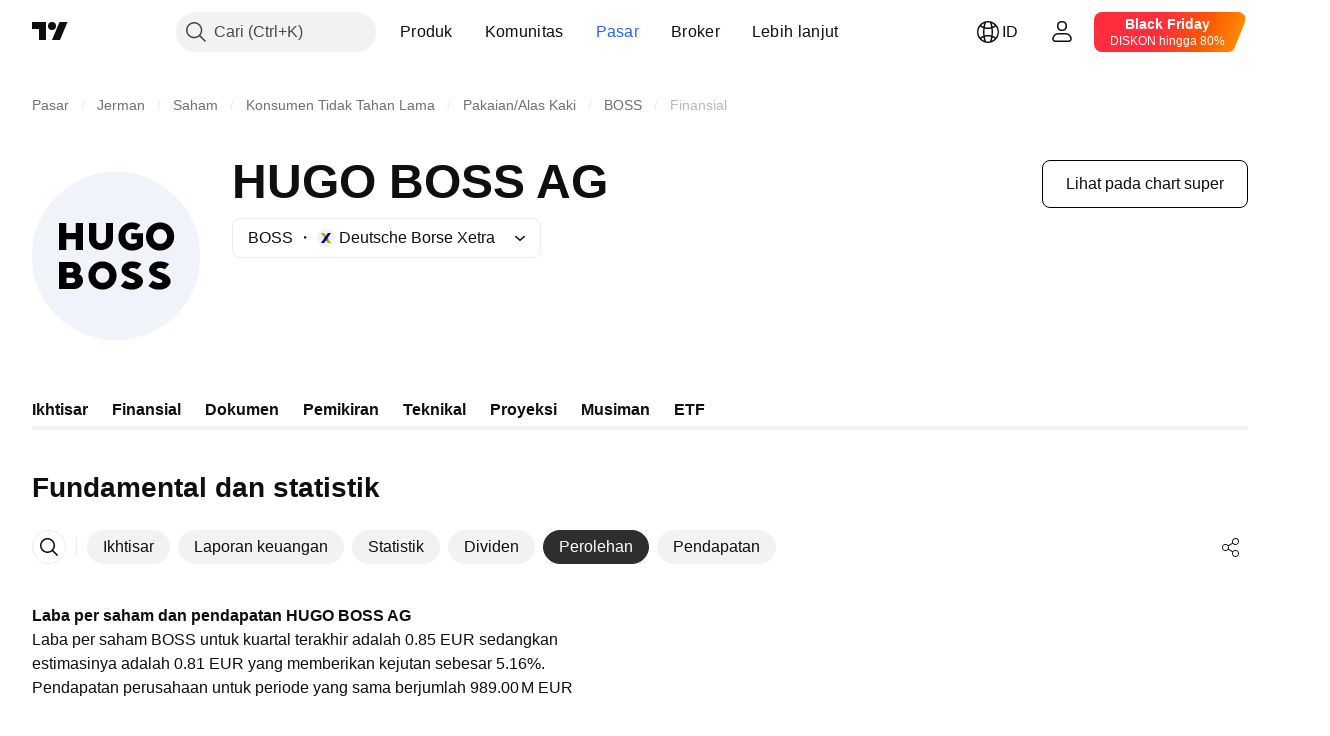

--- FILE ---
content_type: image/svg+xml
request_url: https://s3-symbol-logo.tradingview.com/source/XETR.svg
body_size: 47
content:
<!-- by TradingView --><svg width="18" height="18" viewBox="0 0 18 18" xmlns="http://www.w3.org/2000/svg"><path fill="#F0F3FA" d="M0 0h18v18H0z"/><path d="M11.4 14H14L7.51 4.5C7.3 4.2 6.95 4 6.57 4H4l6.46 9.5c.21.31.57.5.94.5Z" fill="#A5B300"/><path d="m9.81 12.55 1.56-2.4-.82-1.2-1.62 2.3.88 1.3Z" fill="#6B8800"/><path d="M6.6 14H4l6.49-9.5c.21-.31.56-.5.94-.5H14l-6.46 9.5c-.21.31-.57.5-.94.5Z" fill="#009"/></svg>

--- FILE ---
content_type: application/javascript; charset=utf-8
request_url: https://static.tradingview.com/static/bundles/id_ID.5731.3a4db03ba8fba22c9932.js
body_size: 7
content:
(self.webpackChunktradingview=self.webpackChunktradingview||[]).push([[5731,84627],{148199:a=>{a.exports=["Kembali"]},537276:a=>{a.exports=["Perubahan"]},923599:a=>{a.exports=["% Perubahan"]},821851:a=>{a.exports=["Data tahunan"]},384627:a=>{a.exports=["Fundamental dan statistik"]},588176:a=>{a.exports=["Data semi tahunan"]},836452:a=>{a.exports=["Data per kuartal"]},351514:a=>{a.exports=["Nilai"]}}]);

--- FILE ---
content_type: image/svg+xml
request_url: https://s3-symbol-logo.tradingview.com/hugo-boss--big.svg
body_size: 679
content:
<!-- by TradingView --><svg xmlns="http://www.w3.org/2000/svg" width="56" height="56" viewBox="0 0 56 56"><path fill="#F0F3FA" d="M0 0h56v56H0z"/><path d="M42.7 19.04c-1.34 0-2.3 1.12-2.3 2.46 0 1.34.96 2.46 2.3 2.46 1.34 0 2.3-1.12 2.3-2.46 0-1.34-.96-2.46-2.3-2.46zm0 7.16a4.66 4.66 0 0 1-4.7-4.7c0-2.69 2.12-4.7 4.7-4.7s4.7 2.01 4.7 4.7c0 2.69-2.12 4.7-4.7 4.7zm-21.5 8.3c0-1.34.96-2.46 2.3-2.46 1.34 0 2.3 1.12 2.3 2.46 0 1.34-.96 2.46-2.3 2.46-1.34 0-2.3-1.12-2.3-2.46zm-2.4 0c0 2.69 2.12 4.7 4.7 4.7s4.7-2.01 4.7-4.7c0-2.69-2.12-4.7-4.7-4.7a4.66 4.66 0 0 0-4.7 4.7zm-2.53-2.02c0 .56-.18 1.06-.6 1.57a2.43 2.43 0 0 1 1.33 2.2c0 1.51-1.33 2.75-2.97 2.75H9v-9h4.6c1.47 0 2.67 1.1 2.67 2.48zM13 31.97h-1.52v1.57H13c.47 0 .84-.35.84-.79 0-.43-.37-.78-.84-.78zm-1.52 5h2c.5 0 .91-.37.91-.84 0-.46-.4-.84-.9-.84h-2v1.69zm31.02.04c.62 0 .98-.28.98-.61 0-.39-.64-.64-1.44-.96-1.3-.51-3-1.18-3-2.84 0-1.57 1.6-2.8 3.46-2.8 1.97 0 3.2.9 3.2.9l-1.42 1.73s-.55-.45-1.54-.45c-.74 0-1.23.28-1.23.62 0 .32.63.56 1.42.86 1.38.52 3.27 1.24 3.27 2.94 0 1.68-1.72 2.8-3.7 2.8a5.41 5.41 0 0 1-3.7-1.23l1.48-1.8s.86.84 2.22.84zm-8.22-.61c0 .33-.36.61-.98.61-1.36 0-2.22-.84-2.22-.84l-1.48 1.8s1.24 1.23 3.7 1.23c1.98 0 3.7-1.12 3.7-2.8 0-1.7-1.89-2.42-3.27-2.94-.8-.3-1.42-.54-1.42-.86 0-.34.5-.62 1.23-.62.99 0 1.54.45 1.54.45l1.42-1.74s-1.23-.89-3.2-.89c-1.85 0-3.46 1.23-3.46 2.8 0 1.66 1.7 2.33 3 2.84.8.32 1.44.57 1.44.96zM14.56 17v3.37h-3.12V17H9v9h2.44v-3.6h3.12V26H17v-9h-2.44zM19 22.05c0 2.63 2 3.94 4 3.95 2 0 4-1.32 4-3.95V17h-2.36v5.27c0 1.09-.97 1.53-1.63 1.53-.67 0-1.6-.43-1.6-1.53V17H19v5.05zm14.33 4.15a4.57 4.57 0 0 1-4.53-4.7c0-2.69 2.05-4.7 4.53-4.7 1.73 0 2.8.9 2.8.9l-1.35 1.73s-.48-.45-1.45-.45c-1.3 0-2.2 1.18-2.2 2.52s.9 2.46 2.2 2.46c1.08 0 1.62-.45 1.62-.45V22.4h-1.83v-1.96H37v4.2s-1.19 1.57-3.67 1.57z"/></svg>